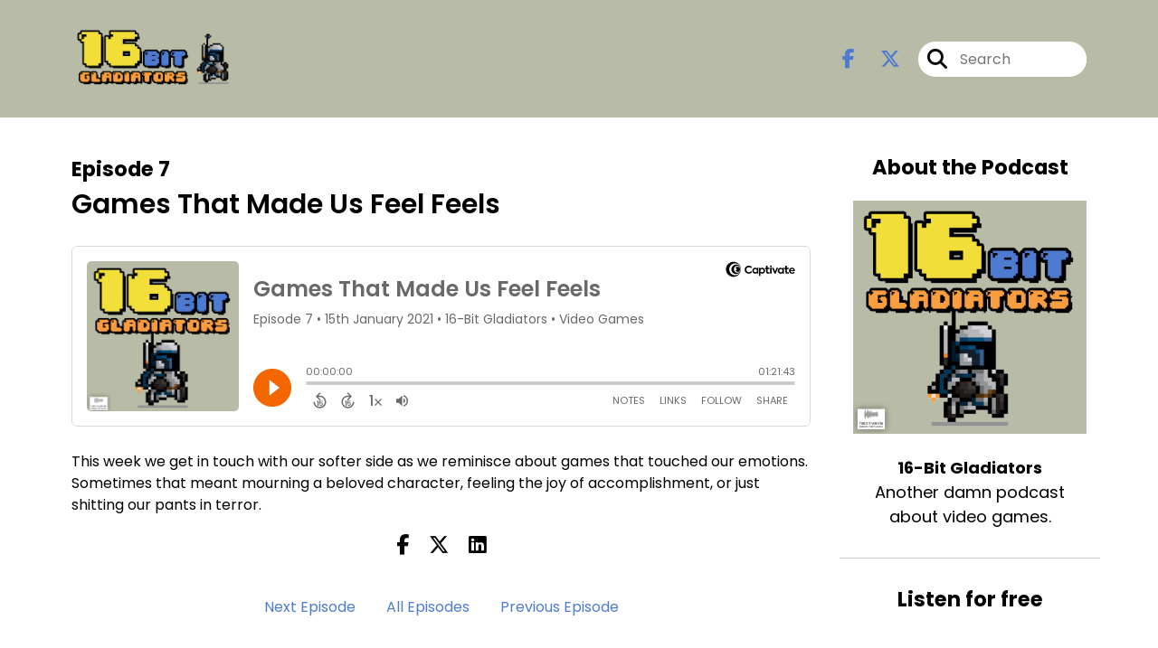

--- FILE ---
content_type: text/html; charset=UTF-8
request_url: https://www.16bitgladiators.com/episode/games-that-made-us-feel-feels
body_size: 26391
content:
<!doctype html>
<html lang="en">

<head>
    <meta charset="utf-8">
<meta name="viewport" content="width=device-width, initial-scale=1, shrink-to-fit=no">
<link rel='icon' href='favicon.ico' type='image/x-icon' sizes="32x32">
<link rel="icon" type="image/png" sizes="32x32" href="favicon-32x32.png">
<link rel="icon" type="image/png" sizes="16x16" href="favicon-16x16.png">
<link rel="mask-icon" href="safari-pinned-tab.svg"
    color="#4E7AD0">
<meta name="msapplication-TileColor" content="#da532c">
<meta name="theme-color" content="#ffffff">

    <link rel="apple-touch-icon" sizes="400x400" href="https://www.16bitgladiators.com/images/small-artwork.jpg">

    <link rel="alternate" type="application/rss+xml" title="RSS Feed for 16-Bit Gladiators"
        href="https://feeds.captivate.fm/16-bit-gladiators/" />

<link rel="stylesheet" href="/css/app.css?id=9d260e5c22396c010980">
<script src="https://code.jquery.com/jquery-3.5.1.min.js"
    integrity="sha256-9/aliU8dGd2tb6OSsuzixeV4y/faTqgFtohetphbbj0=" crossorigin="anonymous"></script>

<script src="https://assets.captivate.fm/player/api.min.js"></script>
<script type="text/javascript" src="/js/sizing.js?v=1.1"></script>
<script type="text/javascript" src="/js/captivate-sites.js?id=823717fcf689ad13a9b0"></script>

<meta property="og:locale" content="en_US" />
<meta property="og:type" content="website" />
<meta property="og:title" content="Games That Made Us Feel Feels - 16-Bit Gladiators">
<meta property="og:description" content="This week we get in touch with our softer side as we reminisce about games that touched our emotions. Sometimes that meant mourning a beloved character,...">
<meta name="description" content="This week we get in touch with our softer side as we reminisce about games that touched our emotions. Sometimes that meant mourning a beloved character,...">
            <meta property="og:image" content="https://assets.captivate.fm/ebb10d14-17cd-4474-8108-205591221f44/asset/c5f0f200-5ee8-4cc0-b349-b1fa0c7c350f/EMMnPLFlU4IJ1xTWazhCvwXF.jpg">
        <meta property="og:image:secure_url" content="https://assets.captivate.fm/ebb10d14-17cd-4474-8108-205591221f44/asset/c5f0f200-5ee8-4cc0-b349-b1fa0c7c350f/EMMnPLFlU4IJ1xTWazhCvwXF.jpg">
    <meta property="og:url"
    content="https://www.16bitgladiators.com/episode/games-that-made-us-feel-feels">
<meta property="og:image:width" content="1200" />
<meta property="og:image:height" content="628" />

<meta name="twitter:title" content="Games That Made Us Feel Feels - 16-Bit Gladiators">
<meta name="twitter:description" content="This week we get in touch with our softer side as we reminisce about games that touched our emotions. Sometimes that meant mourning a beloved character,...">
<meta name="twitter:card" content="summary_large_image">

    <meta property="og:audio" content="https://podcasts.captivate.fm/media/f2abf34a-568a-474a-bacd-46f007226bc0/games-that-make-you-feel-feels.mp3">
    <meta property="og:audio:type" content="audio/mpeg">


            <meta name="twitter:image" content="https://artwork.captivate.fm/07688f2d-6805-4e80-a671-e1304dd97671/ldqujai4ihxhcthqeeusb-je-facebook.png?1769273866">
    

    <meta name="apple-itunes-app" content="app-id=1538497325">








<title>Games That Made Us Feel Feels - 16-Bit Gladiators</title>

<style type="text/css">
                        .hero-header {
                background: url('https://assets.captivate.fm/ebb10d14-17cd-4474-8108-205591221f44/asset/df3df735-7a55-40ad-8c83-810259bd1841/wgaB6Mgaq0Lwthvy7gemPYli.jpg');
                background-size: cover;
                background-repeat: no-repeat;
                background-position: center;
            }
                            .hero-subtitle {
                border-top: 1px solid #4E7AD0;
            }
            
    
    a {
        color: #4E7AD0;
    }

    .about-info a {
        color: #4E7AD0
    }

    a.about-support {
        border: 2px solid #4E7AD0;
    }

    a.about-support:hover {
        text-decoration: none;
        color: #FFFFFF !important;
        background: #4E7AD0;
    }

    .episode-type,
    .episode-type-pill,
    .episode-number-block {
        background: #4E7AD0;
        color: #ffffff;
    }

    .episode-type:before {
        border-color: transparent #4E7AD0 transparent transparent;
    }

    .header {
        background: #b8bba6;
        color: #4e7ad0;
    }

    .header a,
    .text-logo {
        color: #4e7ad0;
    }

    .site-three .header,
    .site-three .footer {
        background: #ffffff;
    }

    .site-three .search-box:focus-within label i {
        color: #ffffff !important;
    }

    .footer {
        background: #4E7AD0;
        color: #4e7ad0;
    }

    .footer a,
    .footer .copyright,
    .powered-by {
        color: #4e7ad0;
    }

    .footer a:hover,
    .footer a:hover .footer-logo path {
        text-decoration: none;
        fill: #4E7AD0 !important;
    }

    .footer-logo path {
        fill: #FFFFFF !important;
    }

    .body-contrast-color-title {
        color: #363636 !important;
    }


    .social-links a:hover {
        color: #4E7AD0;
    }

    .page-social-links a:hover {
        color: #4e7ad0;
        opacity: 0.7;
    }

    .content {
        background: #ffffff;
        color: #000000;
    }

    .episode-title a {
        color: #000000;
    }

    .episode-title a:hover {
        text-decoration: none;
        color: #4E7AD0;
    }

    .follow-this-podcast {
        background: #4c4c4c;
        color: #4E7AD0;
    }


    .email-optin-container {
        background: #999999;
        color: #000000;
    }

    .email-optin-container .font-highlight-color {
        color: #4E7AD0;
    }

    .reset-form p,
    .reset-form label {
        color: #000000;
    }

    body .reset-form a {
        color: #4E7AD0;
    }

    body .reset-form input[type=submit],
    body .reset-form input[type=button],
    body .reset-form button {
        border: 1px solid #000000;
        color: #000000;
    }

    body.site-network .reset-form p *,
    body.site-network .small-button,
    body.site-network .small-button .visit-website,
    body.site-network .user-info,
    body.site-network .user-info .small-social-links a,
    body.site-network .current-show .show-episode-info {
        color: #000000 !important;
    }

    body.site-network .reset-form p a {
        color: #4E7AD0 !important;
    }


    @media  only screen and (min-width: 576px) {
        .follow-this-podcast-channels a {
            color: #4E7AD0;
            border: 2px solid #4E7AD0;
        }

        .site-two .follow-this-podcast-channels a {
            color: #000000;
            border: 2px solid #000000;
        }
    }

    @media  only screen and (max-width: 992px) {

        .episode-info,
        .episode-meta {
            color: #4E7AD0;
        }
    }

    .about {
        background: #191919;
        color: #FFFFFF
    }

    .about h4 {
        color: #4E7AD0
    }


    .about .small-social-links a {
        color: #4E7AD0
    }

    .episode .episode-link,
    .btn.btn-submit {
        color: #000000 !important;
        border: 1px solid #000000 !important;
    }

    .site-two .tip-section,
    .site-one .tip-section {
        background: #7f7f7f;
        color: #FFFFFF
    }

    .site-two .tip-section .tip-shadow:after,
    .site-one .tip-section .tip-shadow:after {
        background: linear-gradient(180deg, rgba(18, 37, 58, 0) 0%, #7f7f7f 100%);
    }

    .site-three .tip-section .tip-shadow:after {
        background: linear-gradient(180deg, rgba(18, 37, 58, 0) 0%, #ffffff 100%);
    }

    .tip:before {
        background: #4E7AD0 !important;
        opacity: 5%;
    }

    .optin a {
        color: #4E7AD0 !important;
    }

    .tip-section a.tip-button,
    .dollar-icon {
        color: #4E7AD0 !important;
    }

    .tip-section a.tip-button:hover,
    .tip .name,
    .tip .tip-info .tip-amount {
        background: #4E7AD0 !important;
        color: #FFFFFF !important;
    }


    .optin a:hover {
        color: #4E7AD0 !important;
    }

    .site-three .optin-titles {
        color: #000000 !important;
    }

    .site-network .optin-title {
        color: #4E7AD0;
    }

    .grey-or-white {
        color: #647381 !important;
    }


    body.site-network .reset-form input[type=submit],
    body.site-network .reset-form input[type=button],
    body.site-network .reset-form button {
        background-color: #4E7AD0 !important;
        color: white;
        border: none !important;
    }

    body.site-network .reset-form input[type=submit]:hover,
    body.site-network .reset-form input[type=button]:hover,
    body.site-network .reset-form button:hover {
        color: white !important;
        opacity: 0.7;
    }

    .btn.btn-submit {
        background: #ffffff !important;
    }

    .episode .episode-link:hover,
    .btn.btn-submit:hover {
        color: #ffffff !important;
        background: #000000 !important;
    }

    .episode-sharing a {
        color: #000000 !important;
    }

    .episode-sharing a:hover {
        color: #4E7AD0 !important;
    }

    .pagination .page-link {
        background: none;
        color: #4E7AD0;
        border: 2px solid #4E7AD0;
    }

    .pagination .page-link:hover,
    .pagination .page-item.disabled .page-link {
        background: #4E7AD0;
        color: #ffffff !important;
        border: 2px solid #4E7AD0;
    }

    .episode-transcripts {
        border: 1px solid #cfcfcf !important
    }

    .border-bottom {
        border-bottom: 1px solid #cfcfcf !important;
    }

    .border-left {
        border-left: 1px solid #cfcfcf !important;
    }

    .bordered:before,
    .spacer:before {
        border-top: 1px solid #cfcfcf !important;
        border-right: 1px solid #cfcfcf !important;
    }

    .bordered:after,
    .spacer:after {
        border-top: 1px solid #cfcfcf !important;
        border-left: 1px solid #cfcfcf !important;
    }

    .show-notes a,
    a.podchaser-info:hover span,
    .episode-browser a {
        color: #4E7AD0 !important;
        text-decoration: none;
    }

    .about-info a:hover,
    .show-notes a:hover,
    .episode-browser a:hover,
    a.cp-timestamp:hover {
        text-decoration: underline;
    }

    a.cp-timestamp {
        color: #4E7AD0 !important;
        text-decoration: none;
        font-weight: bold;
    }

    .about-team-title {
        border-top: 1px solid #ffffff !important;
    }

    .small-social-links a {
        color: #000000
    }

    .small-social-links a:hover {
        color: #4E7AD0 !important;
    }

    .color-border {
        background: #4E7AD0;
    }

    .current-show.odd {
        background: #cfcfcf;
    }

    .site-network {
        background: #ffffff;
    }

    .start-listening {
        background: #4E7AD0
    }

    .start-listening:hover {
        background: #4E7AD0B0
    }

    .section-title {
        color: #4E7AD0;
    }

    .show-info a {
        background: #4E7AD0;
        color: #ffffff
    }

    /* NOTE(pierre): If you want to change these, also change them in app css */
    .show-container:hover {
        box-shadow: 0 0.1875rem 1.5rem #4E7AD040;
    }


    .font-highlight-color {
        color: #4E7AD0;
    }

    .follow-this-podcast-channels.site-links>a.show-custom-directories-container>.show-custom-directories>i {
        color: #4E7AD0;
    }

    .btn-outline-captivate {
        transition: all 0.15s ease-in-out;
        color: #4E7AD0;
        border-color: #4E7AD0;
    }

    .btn-outline-captivate:hover {
        color: #FFFFFF;
        background-color: #4E7AD0;
    }

    .btn-outline-captivate:hover g.st1 {
        fill: #FFFFFF;
    }

    </style>
</head>

<body class="site-two">

    <header class="header ">
    <div class="container">
        <div class="row align-items-center">
            <div class="col-sm-5">
                                    <a href="https://www.16bitgladiators.com"><img class="logo"
                            alt="16-bit Gladiators"
                            src="https://assets.captivate.fm/ebb10d14-17cd-4474-8108-205591221f44/asset/ded03a81-1551-448f-90c5-208a57209efc/aebwdnYzky2lUJfuQXGO22j3.png"></a>
                            </div>
            <div class="col-sm-7 text-sm-right">
                
                                    <div class="social-links page-social-links">
                                                                                        <a aria-label="16-Bit Gladiators's Facebook page" href="https://www.facebook.com/16bitgladiators"
                                        target="_blank"><i class="fa-brands fa-facebook-f"></i></a>
                                                                                                                        <a aria-label="16-Bit Gladiators's X page" href="https://x.com/16bitgladiators"
                                        target="_blank"><i class="fa-brands fa-x-twitter"></i></a>
                                                        
                    </div>
                
                                    <form class="search-box ml-sm-3" action="/search" method="POST">
                        <input type="hidden" name="_token" value="ACv8JNRC7HM8xa3a4RUghT0Z0qqcpsUkh8JJ5C5g">                        <label for="search"><i class="fas fa-search"></i></label>
                        <input name="query" id="search" type="search" placeholder="Search" class="search-input">
                    </form>
                
                


            </div>
        </div>
    </div>
</header>

    
        <div class="content no-hero single-episode   pt-5 pb-5">

            <div class="container pt-5 pb-5">

                <div class="row">

                    <div class="col-lg-9 pr-lg-5">
                        <div id="showEpisodes" class="content episodes-2 ">

    <div class="row mb-3 row-eq-height no-gutters episode">

        <div class="col-lg-12">
            <article>
                <header>
                    <div class="episode-info text-left">
                                                    <h4><span class="episode-number">Episode 7</span>
                                                                        </div>
                    <h1 class="episode-title">Games That Made Us Feel Feels</h1>
                </header>
                <section>

                    <iframe class="captivate-sharer" allow="autoplay"
                        style="width: 100%; height: 200px; border-radius: 6px;" frameborder="no" scrolling="no"
                        allow="clipboard-write"
                        src="https://player.captivate.fm/episode/a5789eac-0905-4bce-ae4f-97a9d1635fb6"></iframe>

                    
                    <div
                        class="show-notes display ">
                        <p>This week we get in touch with our softer side as we reminisce about games that touched our emotions. Sometimes that meant mourning a beloved character, feeling the joy of accomplishment, or just shitting our pants in terror.</p>
                    </div>

                    
                </section>
                <footer>
                    <!-- Facebook -->
                    <script type="text/javascript">
                        jQuery(document).ready(function($) {
                            jQuery(document).on('click', '.facebook-share', function(e) {
                                var fbpopup = window.open(
                                    "https://www.facebook.com/sharer/sharer.php?u=https://www.16bitgladiators.com/episode/games-that-made-us-feel-feels&title=Games That Made Us Feel Feels&caption=Games That Made Us Feel Feels",
                                    "pop", "width=600, height=400, scrollbars=no");
                                return false;
                            });
                        });
                    </script>
                    <!-- /Facebook -->

                    <div class="episode-sharing d-none d-lg-block">
                        <a class="facebook-share pr-3" href="javascript:void(0);">
                            <i class="fab fa-facebook-f"></i>
                        </a>
                        <a target="_blank" class="twitter-share pr-3"
                            href="https://x.com/intent/post?url=https://www.16bitgladiators.com/episode/games-that-made-us-feel-feels/&amp;text=Games That Made Us Feel Feels">
                            <i class="fab fa-x-twitter"></i>
                        </a>
                        <a target="_blank" class="linkedin-share"
                            href="https://www.linkedin.com/shareArticle?mini=true&amp;url=https://www.16bitgladiators.com/episode/games-that-made-us-feel-feels/&amp;title=Games That Made Us Feel Feels&amp;summary=">
                            <i class="fab fa-linkedin"></i>
                        </a>
                    </div>
                </footer>
            </article>
        </div>

    </div>

    <div class="episode-sharing d-lg-none">
        <a class="facebook-share pr-3" href="javascript:void(0);">
            <i class="fab fa-facebook-f"></i>
        </a>
        <a target="_blank" class="twitter-share pr-3"
            href="https://x.com/intent/post?url=https://www.16bitgladiators.com/episode/games-that-made-us-feel-feels/&amp;text=Games That Made Us Feel Feels">
            <i class="fab fa-x-twitter"></i>
        </a>
        <a target="_blank" class="linkedin-share"
            href="https://www.linkedin.com/shareArticle?mini=true&amp;url=https://www.16bitgladiators.com/episode/games-that-made-us-feel-feels/&amp;title=Games That Made Us Feel Feels&amp;summary=">
            <i class="fab fa-linkedin"></i>
        </a>
    </div>

    <div class="episode-browser">

                    <a href="https://www.16bitgladiators.com/episode/reboots" class="next-episode">Next Episode</a>
                <a href="https://www.16bitgladiators.com/episodes">All Episodes</a>
                    <a href="https://www.16bitgladiators.com/episode/games-of-the-year-2020" class="previous-episode">Previous
                Episode</a>
        
    </div>



</div>
                    </div>

                    <div class="col-lg-3">
                        <div class="row mt-5 mt-lg-0">

    <div class="col-12 border-bottom pb-5">

        <div class="row no-gutters">

            <div class="col-12">
                <h4 class="mb-4 text-center about-podcast">About the Podcast</h4>
            </div>

            <div class="col-12 col-sm-3 col-lg-12">

                <img alt="Show artwork for 16-Bit Gladiators" src="https://artwork.captivate.fm/07688f2d-6805-4e80-a671-e1304dd97671/ldqujai4ihxhcthqeeusb-je.jpg" class="about-artwork">

            </div>

            <div class="col-12 col-sm-9 col-lg-12">
                <div class="text-lg-center p-0 pl-sm-4 pl-lg-0 mt-4 mt-sm-0 mt-lg-4">
                    <div class="about-info">
                        <div class="about-title">16-Bit Gladiators</div>
                                                    <div class="about-subtitle">Another damn podcast about video games.</div>
                                            </div>
                </div>
            </div>

        </div>

    </div>

    <div class="col-12 border-bottom pb-4">

        <div class="row align-items-center mt-5">

            <div class="col-12 text-center">

                <h4 class="mb-4">Listen for free</h4>

                <div class="site-links follow-this-podcast-channels">

                    <a class="btn" href="https://www.16bitgladiators.com/rssfeed" target="_blank">
                        <svg aria-hidden="true" class="link-logo rss-svg" focusable="false" width="35" height="36"
                            viewBox="0 0 35 36" fill="none" xmlns="http://www.w3.org/2000/svg">
                            <path
                                d="M10 30.5C10 27.7656 7.73438 25.5 5 25.5C2.1875 25.5 0 27.7656 0 30.5C0 33.3125 2.1875 35.5 5 35.5C7.73438 35.5 10 33.3125 10 30.5ZM23.6719 34.25C23.0469 22.1406 13.3594 12.4531 1.25 11.8281C0.546875 11.75 0 12.375 0 13.0781V16.8281C0 17.4531 0.46875 18 1.09375 18.0781C9.84375 18.625 16.875 25.6562 17.4219 34.4062C17.5 35.0312 18.0469 35.5 18.6719 35.5H22.4219C23.125 35.5 23.75 34.9531 23.6719 34.25ZM34.9219 34.25C34.2969 15.9688 19.6094 1.20312 1.25 0.578125C0.546875 0.5 0 1.04688 0 1.82812V5.57812C0 6.20312 0.46875 6.75 1.17188 6.82812C16.0938 7.375 28.125 19.4062 28.6719 34.3281C28.75 35.0312 29.2969 35.5781 29.9219 35.5781H33.6719C34.4531 35.5 35 34.9531 34.9219 34.25Z"
                                fill="#FF9900" />
                        </svg>
                        <span class="link-label">RSS Feed</span>
                    </a>
                                                                    <a class="btn" aria-label="Listen on Apple Podcasts" href="https://www.16bitgladiators.com/apple" target="_blank">
                        <svg class="link-logo" xmlns="http://www.w3.org/2000/svg" xmlns:xlink="http://www.w3.org/1999/xlink"
                            width="30" height="30" viewBox="0 0 40 40" xmlns:v="https://vecta.io/nano">
                            <defs>
                                <linearGradient y2="1" x2=".5" y1="0" x1=".5" id="A">
                                    <stop stop-color="#f452ff" offset="0" />
                                    <stop stop-color="#832bc1" offset="1" />
                                </linearGradient>
                                <path id="B"
                                    d="M39.137 34.569c-.387.981-1.281 2.362-2.549 3.335-.732.562-1.606 1.099-2.806 1.453-1.279.378-2.855.506-4.816.506H11.034c-1.961 0-3.537-.128-4.816-.506-1.2-.354-2.074-.891-2.806-1.453-1.267-.973-2.161-2.354-2.549-3.335-.78-1.976-.788-4.218-.788-5.631h0V11.062h0c0-1.412.008-3.654.788-5.631.387-.981 1.281-2.362 2.549-3.335C4.144 1.535 5.017.998 6.217.643 7.497.265 9.072.137 11.034.137h0 17.933 0c1.961 0 3.537.128 4.816.506 1.2.354 2.074.892 2.806 1.453 1.267.973 2.161 2.354 2.549 3.335.78 1.976.788 4.218.788 5.631v17.876c0 1.412-.008 3.654-.788 5.631z" />
                            </defs>
                            <g stroke="null">
                                <use xlink:href="#B" fill="url(#A)" fill-rule="evenodd" />
                                <use xlink:href="#B" fill="none" />
                                <path
                                    d="M22.89 22.971c-.598-.629-1.648-1.032-2.888-1.032s-2.29.403-2.888 1.032a1.82 1.82 0 0 0-.529 1.144c-.101.928-.044 1.727.065 3.005l.559 4.495.468 2.267c.22.737 1.041 1.382 2.326 1.382s2.106-.645 2.326-1.382c.136-.455.284-1.09.468-2.267l.559-4.495c.109-1.278.166-2.077.065-3.005-.052-.479-.217-.816-.529-1.144zm-6.146-5.6c0 1.795 1.46 3.251 3.261 3.251s3.261-1.456 3.261-3.251-1.46-3.251-3.261-3.251-3.261 1.456-3.261 3.251zm3.221-12.83c-7.627.022-13.877 6.19-13.972 13.793-.077 6.159 3.867 11.427 9.375 13.359.134.047.269-.064.248-.203l-.203-1.431a.48.48 0 0 0-.284-.378c-4.353-1.896-7.392-6.248-7.344-11.289.064-6.615 5.483-12.009 12.119-12.062 6.784-.055 12.321 5.431 12.321 12.182 0 4.99-3.026 9.289-7.345 11.17a.48.48 0 0 0-.283.379l-.203 1.43c-.021.14.114.25.248.204 5.455-1.913 9.376-7.099 9.376-13.182 0-7.717-6.309-13.992-14.054-13.97zm-.253 6.409c4.324-.167 7.895 3.291 7.895 7.565a7.54 7.54 0 0 1-2.4 5.518.58.58 0 0 0-.183.455c.029.52.019 1.025-.016 1.596-.009.152.162.249.288.163 2.476-1.687 4.104-4.523 4.104-7.731 0-5.283-4.414-9.558-9.759-9.351-4.967.192-8.952 4.274-9.016 9.229-.042 3.259 1.597 6.146 4.104 7.854.126.086.296-.012.287-.163A13.35 13.35 0 0 1 15 24.487a.58.58 0 0 0-.182-.454 7.54 7.54 0 0 1-2.398-5.721c.105-3.967 3.314-7.208 7.292-7.362z"
                                    fill="#fff" />
                            </g>
                        </svg>
                        <span class="link-label">Apple Podcasts</span>
                    </a>
                                                                    <a class="btn" aria-label="Listen on Spotify" href="https://www.16bitgladiators.com/spotify" target="_blank">
                        <svg class="link-logo spotify-svg" xmlns="http://www.w3.org/2000/svg" height="168px" width="168px"
                            version="1.1" viewBox="0 0 168 168">
                            <path fill="#1ED760"
                                d="m83.996 0.277c-46.249 0-83.743 37.493-83.743 83.742 0 46.251 37.494 83.741 83.743 83.741 46.254 0 83.744-37.49 83.744-83.741 0-46.246-37.49-83.738-83.745-83.738l0.001-0.004zm38.404 120.78c-1.5 2.46-4.72 3.24-7.18 1.73-19.662-12.01-44.414-14.73-73.564-8.07-2.809 0.64-5.609-1.12-6.249-3.93-0.643-2.81 1.11-5.61 3.926-6.25 31.9-7.291 59.263-4.15 81.337 9.34 2.46 1.51 3.24 4.72 1.73 7.18zm10.25-22.805c-1.89 3.075-5.91 4.045-8.98 2.155-22.51-13.839-56.823-17.846-83.448-9.764-3.453 1.043-7.1-0.903-8.148-4.35-1.04-3.453 0.907-7.093 4.354-8.143 30.413-9.228 68.222-4.758 94.072 11.127 3.07 1.89 4.04 5.91 2.15 8.976v-0.001zm0.88-23.744c-26.99-16.031-71.52-17.505-97.289-9.684-4.138 1.255-8.514-1.081-9.768-5.219-1.254-4.14 1.08-8.513 5.221-9.771 29.581-8.98 78.756-7.245 109.83 11.202 3.73 2.209 4.95 7.016 2.74 10.733-2.2 3.722-7.02 4.949-10.73 2.739z">
                            </path>
                        </svg>
                        <span class="link-label">Spotify</span>
                    </a>
                            
    
    

                </div>


            </div>

        </div>

    </div>

    
</div>

</div>
                    </div>

                </div>

            </div>

        </div>
    
    
    
    <footer class="footer pt-sm-5 pb-sm-5 pt-3 pb-3">
    <div class="container">
        <div class="row align-items-center">
            <div class="col-sm-6">
                <div class="copyright">Video Games</div>
            </div><!--
        -->
            <div class="col-sm-6">
                            </div>
        </div>
    </div>
</footer>

<!-- Optional JavaScript -->
<!-- jQuery first (in the head), then Bootstrap JS -->
<script src="https://stackpath.bootstrapcdn.com/bootstrap/4.3.1/js/bootstrap.min.js"
    integrity="sha384-JjSmVgyd0p3pXB1rRibZUAYoIIy6OrQ6VrjIEaFf/nJGzIxFDsf4x0xIM+B07jRM" crossorigin="anonymous">
</script>

</body>

</html>
